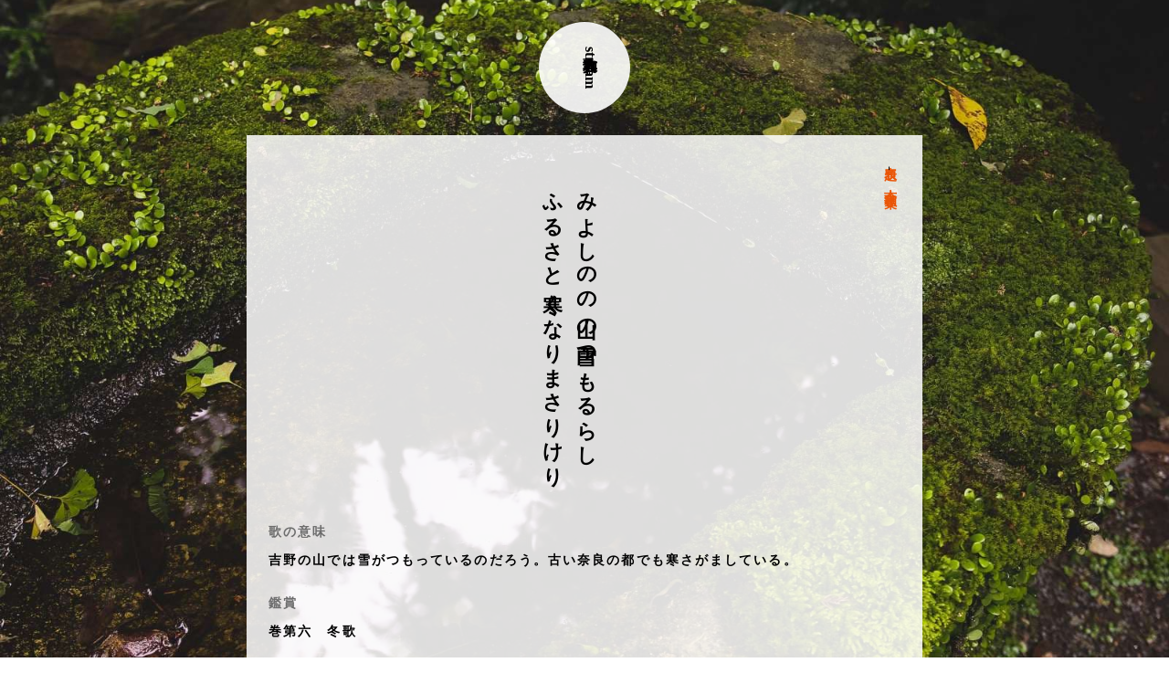

--- FILE ---
content_type: text/html; charset=utf-8
request_url: https://wakastream.jp/article/10000554ufoc
body_size: 2002
content:

<!DOCTYPE html>
<html lang="ja">
<head>
    <!-- Google tag (gtag.js) -->
    <script async src="https://www.googletagmanager.com/gtag/js?id=G-YTWKL2885R"></script>
    <script>
        window.dataLayer = window.dataLayer || [];
        function gtag(){dataLayer.push(arguments);}
        gtag('js', new Date());

        gtag('config', 'G-YTWKL2885R');
    </script>
    <meta charset="utf-8" />
    <meta name="viewport" content="width=device-width, initial-scale=1.0" />
    <title>みよしのの山の白雪つもるらしふるさと寒くなりまさりけり | 古今和歌集</title>
    <meta name="description" content="吉野の山では雪がつもっているのだろう。古い奈良の都でも寒さがましている。" />
    <meta name="og:title" content="みよしのの山の白雪つもるらしふるさと寒くなりまさりけり | 古今和歌集" />
    <meta name="og:type" content="article" />
    <meta name="og:url" content="https://wakastream.jp/article/10000554ufoc" />
    <meta name="og:image" content="https://wakastream.jp/image/ogp.jpg" />
    <meta name="og:locale" content="ja_JP" />
    <meta name="og:description" content="吉野の山では雪がつもっているのだろう。古い奈良の都でも寒さがましている。" />
    <meta name="og:site_name" content="古典和歌Stream" />
    <meta name="twitter:card" content="summary" />
    <meta name="twitter:site" content="@wakastream" />
    <link rel="stylesheet" href="/css/style.min.css" />
    <link rel="icon" href="/image/favicon.ico" />
    <script async src="https://pagead2.googlesyndication.com/pagead/js/adsbygoogle.js?client=ca-pub-8837449676423577" crossorigin="anonymous"></script>
    </head>
    <body>
        <div b-onq4ocvu33 class="container">
            
<header class="flex flex-holizon-center">
    <h1 class="title text-vertical">
        <a class="text-default" href="/">古典和歌stream</a>
    </h1>
</header>
            <main b-onq4ocvu33>
                <div class="content">
    <div class="flex flex-direction-reverse">
        <div class="item-1 pankuzu">
            <ul class="text-vertical b-align-right">
                <li>
                    <a href="/">表題</a>
                </li>
                <li>-</li>
                <li>
                    <a href="/?book=60">
                        古今和歌集
                    </a>
                </li>
            </ul>
        </div>
        <div class="item-11">
            <h1 class="text-vertical b-align-center top-lyric title-wrapper">
                みよしのの山の白雪つもるらし<br />
                ふるさと寒くなりまさりけり
            </h1>
        </div>
    </div>
    <dl class="lyric-description">
        <dt>歌の意味</dt>
        <dd>
            吉野の山では雪がつもっているのだろう。古い奈良の都でも寒さがましている。
        </dd>
        <dt>鑑賞</dt>
        <dd>
巻第六&#x3000;冬歌&#xD;<br />
&#xD;<br />
&#x3000;奈良の都に行ったときに泊まっていた場所で詠んだ歌。&#xD;<br />
&#xD;<br />
&#x3000;奈良の都でさえこれだけ寒いのだから、山では雪が降っているのだろうと推測している。単純で意味も明快な歌で、詞書の通りで作者の実感が素直に詠まれている。&#xD;<br />
&#xD;<br />
&#x3000;「ふるさと」はこの歌では、古都・奈良の都を指している。<br />
        </dd>
            <dt>作者</dt>
            <dd>
                坂上是則
            </dd>
        <dt>出典</dt>
        <dd>
            <a href="/?book=60">
                古今和歌集
            </a>
        </dd>
        <dt>その他の歌</dt>
        <dd>
            <ul class="link-list">
                    <li>
                        <a href="/article/10000552bmoq">
                            雪ふれば冬ごもりせる草も気も &nbsp; 春に知られぬ花ぞ咲きける
                        </a>
                    </li>
                    <li>
                        <a href="/article/10000553mhek">
                            白雪のところも分かず降りしけば &nbsp; いはほにも咲く花とこそ見れ
                        </a>
                    </li>
                    <li>
                        <a href="/article/10000555tvtp">
                            浦ちかく降りくる雪は白浪の &nbsp; 末の松山こすかとぞ見る
                        </a>
                    </li>
                    <li>
                        <a href="/article/10000556dceh">
                            みよしのの山の白雪踏み分けて &nbsp; 入りにし人のおとづれもせぬ
                        </a>
                    </li>
            </ul>
        </dd>
    </dl>
</div>

            </main>
            
<footer class="content flex">
    <div>
        作品別
        <ul>
                <li>
                    <a href="/?book=60">
                        古今和歌集
                    </a>
                </li>
                <li>
                    <a href="/?book=70">
                        竹取物語
                    </a>
                </li>
                <li>
                    <a href="/?book=80">
                        伊勢物語
                    </a>
                </li>
                <li>
                    <a href="/?book=450">
                        徒然草
                    </a>
                </li>
                <li>
                    <a href="/?book=640">
                        雨月物語
                    </a>
                </li>
        </ul>
    </div>
    <div class="align-right">
        <small>
            &copy; wakastream.jp
            <a href="/about">about</a>
        </small>
    </div>
</footer>
        </div>
    </body>
</html>


--- FILE ---
content_type: text/html; charset=utf-8
request_url: https://www.google.com/recaptcha/api2/aframe
body_size: 266
content:
<!DOCTYPE HTML><html><head><meta http-equiv="content-type" content="text/html; charset=UTF-8"></head><body><script nonce="yFBEwncqLSemSLlE6ej6tg">/** Anti-fraud and anti-abuse applications only. See google.com/recaptcha */ try{var clients={'sodar':'https://pagead2.googlesyndication.com/pagead/sodar?'};window.addEventListener("message",function(a){try{if(a.source===window.parent){var b=JSON.parse(a.data);var c=clients[b['id']];if(c){var d=document.createElement('img');d.src=c+b['params']+'&rc='+(localStorage.getItem("rc::a")?sessionStorage.getItem("rc::b"):"");window.document.body.appendChild(d);sessionStorage.setItem("rc::e",parseInt(sessionStorage.getItem("rc::e")||0)+1);localStorage.setItem("rc::h",'1768820165754');}}}catch(b){}});window.parent.postMessage("_grecaptcha_ready", "*");}catch(b){}</script></body></html>

--- FILE ---
content_type: text/css
request_url: https://wakastream.jp/css/style.min.css
body_size: 2358
content:
html{box-sizing:border-box;-webkit-text-size-adjust:100%;word-break:normal;-moz-tab-size:4;tab-size:4}*,::before,::after{background-repeat:no-repeat;box-sizing:inherit}::before,::after{text-decoration:inherit;vertical-align:inherit}*{padding:0;margin:0}hr{overflow:visible;height:0;color:inherit}details,main{display:block}summary{display:list-item}small{font-size:80%}[hidden]{display:none}abbr[title]{border-bottom:none;text-decoration:underline;text-decoration:underline dotted}a{background-color:transparent;text-decoration:none}a:active,a:hover{outline-width:0}code,kbd,pre,samp{font-family:monospace,monospace}pre{font-size:1em}b,strong{font-weight:bolder}sub,sup{font-size:75%;line-height:0;position:relative;vertical-align:baseline}sub{bottom:-.25em}sup{top:-.5em}table{border-color:inherit;text-indent:0}iframe{border-style:none}input{border-radius:0}[type='number']::-webkit-inner-spin-button,[type='number']::-webkit-outer-spin-button{height:auto}[type='search']{-webkit-appearance:textfield;outline-offset:-2px}[type='search']::-webkit-search-decoration{-webkit-appearance:none}textarea{overflow:auto;resize:vertical}button,input,optgroup,select,textarea{font:inherit}optgroup{font-weight:bold}button{overflow:visible}button,select{text-transform:none}button,[type='button'],[type='reset'],[type='submit'],[role='button']{cursor:pointer}button::-moz-focus-inner,[type='button']::-moz-focus-inner,[type='reset']::-moz-focus-inner,[type='submit']::-moz-focus-inner{border-style:none;padding:0}button:-moz-focusring,[type='button']::-moz-focus-inner,[type='reset']::-moz-focus-inner,[type='submit']::-moz-focus-inner{outline:1px dotted ButtonText}button,html [type='button'],[type='reset'],[type='submit']{-webkit-appearance:button}button,input,select,textarea{background-color:transparent;border-style:none}a:focus,button:focus,input:focus,select:focus,textarea:focus{outline-width:0}select{-moz-appearance:none;-webkit-appearance:none}select::-ms-expand{display:none}select::-ms-value{color:currentColor}legend{border:0;color:inherit;display:table;max-width:100%;white-space:normal;max-width:100%}::-webkit-file-upload-button{-webkit-appearance:button;color:inherit;font:inherit}[disabled]{cursor:default}img{border-style:none}progress{vertical-align:baseline}[aria-busy='true']{cursor:progress}[aria-controls]{cursor:pointer}[aria-disabled='true']{cursor:default}.flex{display:flex;flex-wrap:wrap;width:100%;max-width:100%}.flex>*{box-sizing:border-box;flex-shrink:0;width:100%;max-width:100%}.flex-holizon-start{justify-content:start}.flex-holizon-center{justify-content:center}.flex-holizon-end{justify-content:end}.flex-holizon-between{justify-content:space-between}.flex-holizon-around{justify-content:space-around}.flex-vertical-stretch{align-items:stretch}.flex-vertical-start{align-items:start}.flex-vertical-center{align-items:center}.flex-vertical-end{align-items:end}.flex-vertical-baseline{align-items:baseline}.flex-direction-row{flex-direction:row}.flex-direction-reverse{flex-direction:row-reverse}.flex-direction-column{flex-direction:column}.flex-direction-column-reverse{flex-direction:column-reverse}.item{flex:1 0 0}.item-align-auto{align-self:auto}.item-align-start{align-self:flex-start}.item-align-center{align-self:center}.item-align-end{align-self:flex-end}.item-align-stretch{align-self:stretch}.item-align-baseline{align-self:baseline}.item-1{flex:0 0 auto;width:8.33333333%}.item-2{flex:0 0 auto;width:calc(100%*(2/12))}item-3{flex:0 0 auto;width:calc(100%*(3/12))}.item-4{flex:0 0 auto;width:calc(100%*(4/12))}.item-5{flex:0 0 auto;width:calc(100%*(5/12))}.item-6{flex:0 0 auto;width:calc(100%*(6/12))}.item-7{flex:0 0 auto;width:calc(100%*(7/12))}.item-8{flex:0 0 auto;width:calc(100%*(8/12))}.item-9{flex:0 0 auto;width:calc(100%*(9/12))}.item-10{flex:0 0 auto;width:calc(100%*(10/12))}.item-11{flex:0 0 auto;width:calc(100%*(11/12))}.item-12{flex:0 0 auto;width:calc(100%*(12/12))}.offset-1{margin-left:calc(100%*(1/12))}.offset-2{margin-left:calc(100%*(2/12))}.offset-3{margin-left:calc(100%*(3/12))}.offset-4{margin-left:calc(100%*(4/12))}.offset-5{margin-left:calc(100%*(5/12))}.offset-6{margin-left:calc(100%*(6/12))}.offset-7{margin-left:calc(100%*(7/12))}.offset-8{margin-left:calc(100%*(8/12))}.offset-9{margin-left:calc(100%*(9/12))}.offset-10{margin-left:calc(100%*(10/12))}.offset-11{margin-left:calc(100%*(11/12))}@media(min-width:768px){.item-md-1{flex:0 0 auto;width:calc(100%*(1/12))}.item-md-2{flex:0 0 auto;width:calc(100%*(2/12))}item-md-3{flex:0 0 auto;width:calc(100%*(3/12))}.item-md-4{flex:0 0 auto;width:calc(100%*(4/12))}.item-md-5{flex:0 0 auto;width:calc(100%*(5/12))}.item-md-6{flex:0 0 auto;width:calc(100%*(6/12))}.item-md-7{flex:0 0 auto;width:calc(100%*(7/12))}.item-md-8{flex:0 0 auto;width:calc(100%*(8/12))}.item-md-9{flex:0 0 auto;width:calc(100%*(9/12))}.item-md-10{flex:0 0 auto;width:calc(100%*(10/12))}.item-md-11{flex:0 0 auto;width:calc(100%*(11/12))}.item-md-12{flex:0 0 auto;width:calc(100%*(12/12))}}body{font-family:"Yu Mincho",YuMincho,"KaiTi","STKaiti","ヒラギノ明朝 Pro W3","HG明朝E","ＭＳ Ｐ明朝","ＭＳ 明朝",serif;font-size:14px;font-weight:bold;line-height:1.7;letter-spacing:.15em;text-align:justify;background-image:url('../image/bg.jpg');background-size:cover;background-position:center center;background-repeat:no-repeat;background-attachment:fixed}h1{font-size:22px}h2{font-size:20px}h3{font-size:18px}h4{font-size:16px}h5{font-size:14px}h6{font-size:12px}small{font-size:75%}strong{font-weight:bold}a{text-decoration:none;outline:none;color:#ea5506}a:hover{opacity:.7}ul{list-style-type:none;list-style-position:outside;padding-left:0}dl,dt,dd{margin:0}p{margin:0;padding-bottom:4px}*::-moz-focus-inner{border:0}main{width:100%;margin-left:auto;margin-right:auto}.container{position:relative;max-width:85%;margin:auto}@media(min-width:768px){.container{max-width:740px}}footer{margin:24px 0}.d-inline-block{display:inline-block}.b-align-center{margin-left:auto !important;margin-right:auto !important}.b-align-right{margin-left:auto !important;margin-right:0 !important}.content{background-color:rgba(255,255,255,.85);padding:24px}header{margin:24px 0}.title{font-size:16px;line-height:1;letter-spacing:0;background-color:rgba(255,255,255,.9);text-align:center;width:100px;height:100px;border-radius:50px;padding-right:36px}.title-wrapper{width:99px}.text-vertical{-webkit-writing-mode:vertical-rl;-ms-writing-mode:tb-rl;writing-mode:vertical-rl;-webkit-text-orientation:mixed;text-orientation:mixed;vertical-align:top}.align-center{text-align:center}.align-right{text-align:right}.text-default{color:#000}.text-subject{color:#089}.text-modest{color:#7d7d7d}.text-white{color:#fff}.pankuzu ul{margin:0}.pankuzu li{display:inline-block}.card{width:100%;padding-right:16px;margin:32px 0;height:36em}.card>*{margin:0 12px}.w-128px{width:128px !important}.top-lyric{margin:24px 0}.lyric{width:2em;margin-left:28%}.lyric-description div{margin-top:0}.lyric-description dt{margin:24px 0 8px 0;color:#6d6d6d}.link-list li{margin:8px 0}.ad-rect-wrap{margin-bottom:32px}.ad-rect{margin-left:-16px;width:300px;height:250px;background-color:transparent}@media(min-width:768px){.ad-rect{margin-left:16px}}.pager{margin:16px 0}.pager li{width:18%;background-color:rgba(255,255,255,.9)}.pager a,.pager span{display:inline-block;width:100%;padding:8px;text-align:center}